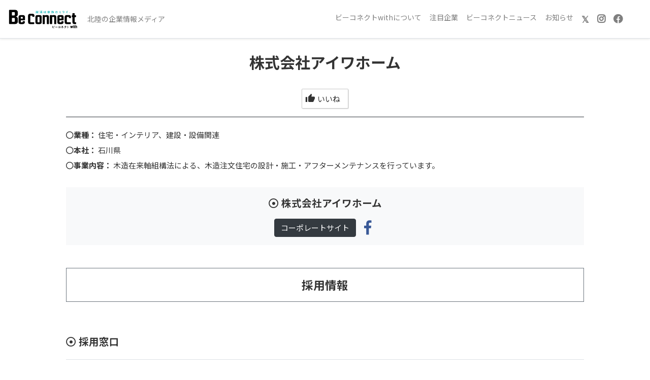

--- FILE ---
content_type: text/html; charset=UTF-8
request_url: https://beconnect.club/company/2817/
body_size: 8814
content:
<!DOCTYPE html>
<html lang="ja" prefix="og: http://ogp.me/ns#">
<head>
	<meta charset="UTF-8" />
	<meta http-equiv="X-UA-Compatible" content="IE=edge" />
	<meta name="viewport" content="width=device-width, initial-scale=1, shrink-to-fit=no">
	  <meta name="description" content="株式会社アイワホーム。就活生はもちろん学校や企業の採用担当者の方にも役に立つ情報を発信しています。">
    <meta name="keywords" content="就活,就職,採用,求人,新卒,中途採用,キャリア採用,リクルート">
  <!-- Global site tag (gtag.js) - Google Analytics -->
  <script async src="https://www.googletagmanager.com/gtag/js?id=G-J40418Z6M6"></script>
  <script>
   window.dataLayer = window.dataLayer || [];
   function gtag(){dataLayer.push(arguments);}
   gtag('js', new Date());
   gtag('config', 'G-J40418Z6M6');
  </script>
  <script async src="https://www.googletagmanager.com/gtag/js?id=UA-5783702-10"></script>
  <script>
    window.dataLayer = window.dataLayer || [];
    function gtag(){dataLayer.push(arguments);}
    gtag('js', new Date());
    gtag('config', 'UA-5783702-10');
  </script>
  <!--
  <script>
  window.addEventListener('DOMContentLoaded', function(e){
    var param=location.search;
    if(param.indexOf("?")>=0){
      Array.prototype.forEach.call(document.querySelectorAll('a[href]'),function(x){
        var href=x.getAttribute("href");
        x.setAttribute("href",href+param);
      });
    }
  });
  </script>
  -->
  <link rel="stylesheet" href="https://beconnect.club/wp/wp-content/themes/beconnect/assets/bootstrap/css/bootstrap.min.css">
	<link rel="stylesheet" href="https://beconnect.club/wp/wp-content/themes/beconnect/assets/fontawesome/css/all.css">
    <link rel="stylesheet" href="https://beconnect.club/wp/wp-content/themes/beconnect/style.css?ver=1717047643" />
    <link rel="stylesheet" href="https://beconnect.club/wp/wp-content/themes/beconnect/assets/css/company.css?ver=1751331570" />
      <!--[if lt IE 9]>
  <script src="https://oss.maxcdn.com/html5shiv/3.7.2/html5shiv.min.js"></script>
  <script src="https://oss.maxcdn.com/respond/1.4.2/respond.min.js"></script>
  <![endif]-->
    <meta property="og:url" content="https://beconnect.club/company/2817/">
  <meta property="og:title" content="株式会社アイワホーム   | 石川・富山・福井の就職・就活情報メディア｜ビーコネクト Be Connect with">
  <meta property="og:type" content="article" />
  <meta property="og:description" content="" />
      <meta property="og:image" content="https://beconnect.club/wp/wp-content/themes/beconnect/assets/images/beconnectwith.png">
  <meta name="twitter:image" content="https://beconnect.club/wp/wp-content/themes/beconnect/assets/images/beconnectwith.png">
    <meta name="twitter:card" content="summary_large_image" />
  <meta name="twitter:site" content="@beconnectwith" />
  <meta property="og:site_name" content="石川・富山・福井の就職・就活情報メディア｜ビーコネクト Be Connect with" />
  <meta property="og:locale" content="ja_JP" />
  <meta property="fb:app_id" content="515700302389393">
    <title>株式会社アイワホーム &#8211; 石川・富山・福井の就職・就活情報メディア｜ビーコネクト Be Connect with</title>
<meta name='robots' content='max-image-preview:large' />
	<style>img:is([sizes="auto" i], [sizes^="auto," i]) { contain-intrinsic-size: 3000px 1500px }</style>
	<link rel='dns-prefetch' href='//ajax.googleapis.com' />
<link rel='stylesheet' id='wp-block-library-css' href='https://beconnect.club/wp/wp-includes/css/dist/block-library/style.min.css?ver=6.8.3' type='text/css' media='all' />
<style id='classic-theme-styles-inline-css' type='text/css'>
/*! This file is auto-generated */
.wp-block-button__link{color:#fff;background-color:#32373c;border-radius:9999px;box-shadow:none;text-decoration:none;padding:calc(.667em + 2px) calc(1.333em + 2px);font-size:1.125em}.wp-block-file__button{background:#32373c;color:#fff;text-decoration:none}
</style>
<style id='global-styles-inline-css' type='text/css'>
:root{--wp--preset--aspect-ratio--square: 1;--wp--preset--aspect-ratio--4-3: 4/3;--wp--preset--aspect-ratio--3-4: 3/4;--wp--preset--aspect-ratio--3-2: 3/2;--wp--preset--aspect-ratio--2-3: 2/3;--wp--preset--aspect-ratio--16-9: 16/9;--wp--preset--aspect-ratio--9-16: 9/16;--wp--preset--color--black: #000000;--wp--preset--color--cyan-bluish-gray: #abb8c3;--wp--preset--color--white: #ffffff;--wp--preset--color--pale-pink: #f78da7;--wp--preset--color--vivid-red: #cf2e2e;--wp--preset--color--luminous-vivid-orange: #ff6900;--wp--preset--color--luminous-vivid-amber: #fcb900;--wp--preset--color--light-green-cyan: #7bdcb5;--wp--preset--color--vivid-green-cyan: #00d084;--wp--preset--color--pale-cyan-blue: #8ed1fc;--wp--preset--color--vivid-cyan-blue: #0693e3;--wp--preset--color--vivid-purple: #9b51e0;--wp--preset--gradient--vivid-cyan-blue-to-vivid-purple: linear-gradient(135deg,rgba(6,147,227,1) 0%,rgb(155,81,224) 100%);--wp--preset--gradient--light-green-cyan-to-vivid-green-cyan: linear-gradient(135deg,rgb(122,220,180) 0%,rgb(0,208,130) 100%);--wp--preset--gradient--luminous-vivid-amber-to-luminous-vivid-orange: linear-gradient(135deg,rgba(252,185,0,1) 0%,rgba(255,105,0,1) 100%);--wp--preset--gradient--luminous-vivid-orange-to-vivid-red: linear-gradient(135deg,rgba(255,105,0,1) 0%,rgb(207,46,46) 100%);--wp--preset--gradient--very-light-gray-to-cyan-bluish-gray: linear-gradient(135deg,rgb(238,238,238) 0%,rgb(169,184,195) 100%);--wp--preset--gradient--cool-to-warm-spectrum: linear-gradient(135deg,rgb(74,234,220) 0%,rgb(151,120,209) 20%,rgb(207,42,186) 40%,rgb(238,44,130) 60%,rgb(251,105,98) 80%,rgb(254,248,76) 100%);--wp--preset--gradient--blush-light-purple: linear-gradient(135deg,rgb(255,206,236) 0%,rgb(152,150,240) 100%);--wp--preset--gradient--blush-bordeaux: linear-gradient(135deg,rgb(254,205,165) 0%,rgb(254,45,45) 50%,rgb(107,0,62) 100%);--wp--preset--gradient--luminous-dusk: linear-gradient(135deg,rgb(255,203,112) 0%,rgb(199,81,192) 50%,rgb(65,88,208) 100%);--wp--preset--gradient--pale-ocean: linear-gradient(135deg,rgb(255,245,203) 0%,rgb(182,227,212) 50%,rgb(51,167,181) 100%);--wp--preset--gradient--electric-grass: linear-gradient(135deg,rgb(202,248,128) 0%,rgb(113,206,126) 100%);--wp--preset--gradient--midnight: linear-gradient(135deg,rgb(2,3,129) 0%,rgb(40,116,252) 100%);--wp--preset--font-size--small: 13px;--wp--preset--font-size--medium: 20px;--wp--preset--font-size--large: 36px;--wp--preset--font-size--x-large: 42px;--wp--preset--spacing--20: 0.44rem;--wp--preset--spacing--30: 0.67rem;--wp--preset--spacing--40: 1rem;--wp--preset--spacing--50: 1.5rem;--wp--preset--spacing--60: 2.25rem;--wp--preset--spacing--70: 3.38rem;--wp--preset--spacing--80: 5.06rem;--wp--preset--shadow--natural: 6px 6px 9px rgba(0, 0, 0, 0.2);--wp--preset--shadow--deep: 12px 12px 50px rgba(0, 0, 0, 0.4);--wp--preset--shadow--sharp: 6px 6px 0px rgba(0, 0, 0, 0.2);--wp--preset--shadow--outlined: 6px 6px 0px -3px rgba(255, 255, 255, 1), 6px 6px rgba(0, 0, 0, 1);--wp--preset--shadow--crisp: 6px 6px 0px rgba(0, 0, 0, 1);}:where(.is-layout-flex){gap: 0.5em;}:where(.is-layout-grid){gap: 0.5em;}body .is-layout-flex{display: flex;}.is-layout-flex{flex-wrap: wrap;align-items: center;}.is-layout-flex > :is(*, div){margin: 0;}body .is-layout-grid{display: grid;}.is-layout-grid > :is(*, div){margin: 0;}:where(.wp-block-columns.is-layout-flex){gap: 2em;}:where(.wp-block-columns.is-layout-grid){gap: 2em;}:where(.wp-block-post-template.is-layout-flex){gap: 1.25em;}:where(.wp-block-post-template.is-layout-grid){gap: 1.25em;}.has-black-color{color: var(--wp--preset--color--black) !important;}.has-cyan-bluish-gray-color{color: var(--wp--preset--color--cyan-bluish-gray) !important;}.has-white-color{color: var(--wp--preset--color--white) !important;}.has-pale-pink-color{color: var(--wp--preset--color--pale-pink) !important;}.has-vivid-red-color{color: var(--wp--preset--color--vivid-red) !important;}.has-luminous-vivid-orange-color{color: var(--wp--preset--color--luminous-vivid-orange) !important;}.has-luminous-vivid-amber-color{color: var(--wp--preset--color--luminous-vivid-amber) !important;}.has-light-green-cyan-color{color: var(--wp--preset--color--light-green-cyan) !important;}.has-vivid-green-cyan-color{color: var(--wp--preset--color--vivid-green-cyan) !important;}.has-pale-cyan-blue-color{color: var(--wp--preset--color--pale-cyan-blue) !important;}.has-vivid-cyan-blue-color{color: var(--wp--preset--color--vivid-cyan-blue) !important;}.has-vivid-purple-color{color: var(--wp--preset--color--vivid-purple) !important;}.has-black-background-color{background-color: var(--wp--preset--color--black) !important;}.has-cyan-bluish-gray-background-color{background-color: var(--wp--preset--color--cyan-bluish-gray) !important;}.has-white-background-color{background-color: var(--wp--preset--color--white) !important;}.has-pale-pink-background-color{background-color: var(--wp--preset--color--pale-pink) !important;}.has-vivid-red-background-color{background-color: var(--wp--preset--color--vivid-red) !important;}.has-luminous-vivid-orange-background-color{background-color: var(--wp--preset--color--luminous-vivid-orange) !important;}.has-luminous-vivid-amber-background-color{background-color: var(--wp--preset--color--luminous-vivid-amber) !important;}.has-light-green-cyan-background-color{background-color: var(--wp--preset--color--light-green-cyan) !important;}.has-vivid-green-cyan-background-color{background-color: var(--wp--preset--color--vivid-green-cyan) !important;}.has-pale-cyan-blue-background-color{background-color: var(--wp--preset--color--pale-cyan-blue) !important;}.has-vivid-cyan-blue-background-color{background-color: var(--wp--preset--color--vivid-cyan-blue) !important;}.has-vivid-purple-background-color{background-color: var(--wp--preset--color--vivid-purple) !important;}.has-black-border-color{border-color: var(--wp--preset--color--black) !important;}.has-cyan-bluish-gray-border-color{border-color: var(--wp--preset--color--cyan-bluish-gray) !important;}.has-white-border-color{border-color: var(--wp--preset--color--white) !important;}.has-pale-pink-border-color{border-color: var(--wp--preset--color--pale-pink) !important;}.has-vivid-red-border-color{border-color: var(--wp--preset--color--vivid-red) !important;}.has-luminous-vivid-orange-border-color{border-color: var(--wp--preset--color--luminous-vivid-orange) !important;}.has-luminous-vivid-amber-border-color{border-color: var(--wp--preset--color--luminous-vivid-amber) !important;}.has-light-green-cyan-border-color{border-color: var(--wp--preset--color--light-green-cyan) !important;}.has-vivid-green-cyan-border-color{border-color: var(--wp--preset--color--vivid-green-cyan) !important;}.has-pale-cyan-blue-border-color{border-color: var(--wp--preset--color--pale-cyan-blue) !important;}.has-vivid-cyan-blue-border-color{border-color: var(--wp--preset--color--vivid-cyan-blue) !important;}.has-vivid-purple-border-color{border-color: var(--wp--preset--color--vivid-purple) !important;}.has-vivid-cyan-blue-to-vivid-purple-gradient-background{background: var(--wp--preset--gradient--vivid-cyan-blue-to-vivid-purple) !important;}.has-light-green-cyan-to-vivid-green-cyan-gradient-background{background: var(--wp--preset--gradient--light-green-cyan-to-vivid-green-cyan) !important;}.has-luminous-vivid-amber-to-luminous-vivid-orange-gradient-background{background: var(--wp--preset--gradient--luminous-vivid-amber-to-luminous-vivid-orange) !important;}.has-luminous-vivid-orange-to-vivid-red-gradient-background{background: var(--wp--preset--gradient--luminous-vivid-orange-to-vivid-red) !important;}.has-very-light-gray-to-cyan-bluish-gray-gradient-background{background: var(--wp--preset--gradient--very-light-gray-to-cyan-bluish-gray) !important;}.has-cool-to-warm-spectrum-gradient-background{background: var(--wp--preset--gradient--cool-to-warm-spectrum) !important;}.has-blush-light-purple-gradient-background{background: var(--wp--preset--gradient--blush-light-purple) !important;}.has-blush-bordeaux-gradient-background{background: var(--wp--preset--gradient--blush-bordeaux) !important;}.has-luminous-dusk-gradient-background{background: var(--wp--preset--gradient--luminous-dusk) !important;}.has-pale-ocean-gradient-background{background: var(--wp--preset--gradient--pale-ocean) !important;}.has-electric-grass-gradient-background{background: var(--wp--preset--gradient--electric-grass) !important;}.has-midnight-gradient-background{background: var(--wp--preset--gradient--midnight) !important;}.has-small-font-size{font-size: var(--wp--preset--font-size--small) !important;}.has-medium-font-size{font-size: var(--wp--preset--font-size--medium) !important;}.has-large-font-size{font-size: var(--wp--preset--font-size--large) !important;}.has-x-large-font-size{font-size: var(--wp--preset--font-size--x-large) !important;}
:where(.wp-block-post-template.is-layout-flex){gap: 1.25em;}:where(.wp-block-post-template.is-layout-grid){gap: 1.25em;}
:where(.wp-block-columns.is-layout-flex){gap: 2em;}:where(.wp-block-columns.is-layout-grid){gap: 2em;}
:root :where(.wp-block-pullquote){font-size: 1.5em;line-height: 1.6;}
</style>
<link rel='stylesheet' id='searchandfilter-css' href='https://beconnect.club/wp/wp-content/plugins/search-filter/style.css?ver=1' type='text/css' media='all' />
<link rel='stylesheet' id='slb_core-css' href='https://beconnect.club/wp/wp-content/plugins/simple-lightbox/client/css/app.css?ver=2.9.4' type='text/css' media='all' />
<link rel='stylesheet' id='simple-favorites-css' href='https://beconnect.club/wp/wp-content/plugins/favorites/assets/css/favorites.css?ver=2.3.6' type='text/css' media='all' />
<link rel='stylesheet' id='heateor_sss_frontend_css-css' href='https://beconnect.club/wp/wp-content/plugins/sassy-social-share/public/css/sassy-social-share-public.css?ver=3.3.79' type='text/css' media='all' />
<style id='heateor_sss_frontend_css-inline-css' type='text/css'>
.heateor_sss_button_instagram span.heateor_sss_svg,a.heateor_sss_instagram span.heateor_sss_svg{background:radial-gradient(circle at 30% 107%,#fdf497 0,#fdf497 5%,#fd5949 45%,#d6249f 60%,#285aeb 90%)}.heateor_sss_horizontal_sharing .heateor_sss_svg,.heateor_sss_standard_follow_icons_container .heateor_sss_svg{color:#fff;border-width:0px;border-style:solid;border-color:transparent}.heateor_sss_horizontal_sharing .heateorSssTCBackground{color:#666}.heateor_sss_horizontal_sharing span.heateor_sss_svg:hover,.heateor_sss_standard_follow_icons_container span.heateor_sss_svg:hover{border-color:transparent;}.heateor_sss_vertical_sharing span.heateor_sss_svg,.heateor_sss_floating_follow_icons_container span.heateor_sss_svg{color:#fff;border-width:0px;border-style:solid;border-color:transparent;}.heateor_sss_vertical_sharing .heateorSssTCBackground{color:#666;}.heateor_sss_vertical_sharing span.heateor_sss_svg:hover,.heateor_sss_floating_follow_icons_container span.heateor_sss_svg:hover{border-color:transparent;}@media screen and (max-width:783px) {.heateor_sss_vertical_sharing{display:none!important}}div.heateor_sss_sharing_title{text-align:center}div.heateor_sss_sharing_ul{width:100%;text-align:center;}div.heateor_sss_horizontal_sharing div.heateor_sss_sharing_ul a{float:none!important;display:inline-block;}
</style>
<script type="text/javascript" src="https://ajax.googleapis.com/ajax/libs/jquery/3.3.1/jquery.min.js?ver=3.3.1" id="jquery-js"></script>
<script type="text/javascript" id="favorites-js-extra">
/* <![CDATA[ */
var favorites_data = {"ajaxurl":"https:\/\/beconnect.club\/wp\/wp-admin\/admin-ajax.php","nonce":"227d67e22f","favorite":"Favorite <i class=\"sf-icon-star-empty btn btn-primary\"><\/i>","favorited":"Favorited <i class=\"sf-icon-star-full btn btn-outline-primary\"><\/i>","includecount":"","indicate_loading":"","loading_text":"Loading","loading_image":"","loading_image_active":"","loading_image_preload":"","cache_enabled":"1","button_options":{"button_type":{"label":"\u3044\u3044\u306d","icon":"<i class=\"sf-icon-like\"><\/i>","icon_class":"sf-icon-like","state_default":"\u3044\u3044\u306d","state_active":"\u3044\u3044\u306d\u6e08\u307f"},"custom_colors":false,"box_shadow":false,"include_count":false,"default":{"background_default":false,"border_default":false,"text_default":false,"icon_default":false,"count_default":false},"active":{"background_active":false,"border_active":false,"text_active":false,"icon_active":false,"count_active":false}},"authentication_modal_content":"<p>\u3053\u3061\u3089\u306f\u4f1a\u54e1\u9650\u5b9a\u8a18\u4e8b\u3067\u3059\u3002<\/p>\n<p><a href=\"https:\/\/beconnect.club\/login\/\" data-favorites-modal-close>\u30ed\u30b0\u30a4\u30f3\uff0f\u65b0\u898f\u767b\u9332<\/a><\/p>\n","authentication_redirect":"","dev_mode":"","logged_in":"","user_id":"0","authentication_redirect_url":"https:\/\/beconnect.club\/wp\/wp-login.php"};
/* ]]> */
</script>
<script type="text/javascript" src="https://beconnect.club/wp/wp-content/plugins/favorites/assets/js/favorites.min.js?ver=2.3.6" id="favorites-js"></script>
<link rel="canonical" href="https://beconnect.club/company/2817/" />
<link rel='shortlink' href='https://beconnect.club/?p=2817' />

<!-- Facebook Pixel Code -->
<script type='text/javascript'>
!function(f,b,e,v,n,t,s){if(f.fbq)return;n=f.fbq=function(){n.callMethod?
n.callMethod.apply(n,arguments):n.queue.push(arguments)};if(!f._fbq)f._fbq=n;
n.push=n;n.loaded=!0;n.version='2.0';n.queue=[];t=b.createElement(e);t.async=!0;
t.src=v;s=b.getElementsByTagName(e)[0];s.parentNode.insertBefore(t,s)}(window,
document,'script','https://connect.facebook.net/en_US/fbevents.js');
</script>
<!-- End Facebook Pixel Code -->
<script type='text/javascript'>
  fbq('init', '233550864487481', {}, {
    "agent": "wordpress-6.8.3-3.0.6"
});
</script><script type='text/javascript'>
  fbq('track', 'PageView', []);
</script>
<!-- Facebook Pixel Code -->
<noscript>
<img height="1" width="1" style="display:none" alt="fbpx"
src="https://www.facebook.com/tr?id=233550864487481&ev=PageView&noscript=1" />
</noscript>
<!-- End Facebook Pixel Code -->
<style type="text/css">.broken_link, a.broken_link {
	text-decoration: line-through;
}</style>    <script id="_bownow_ts">
  var _bownow_ts = document.createElement('script');
  _bownow_ts.charset = 'utf-8';
  _bownow_ts.src = 'https://contents.bownow.jp/js/UTC_967a1a5bce9a3880c2c3/trace.js';
  document.getElementsByTagName('head')[0].appendChild(_bownow_ts);
  </script>
  <script src="https://beconnect.club/wp/wp-content/themes/beconnect/assets/js/common.js"></script>
</head>
<body data-rsssl=1 class="wp-singular company-template-default single single-company postid-2817 wp-theme-beconnect chrome">
  <header class="container">
    <nav class="navbar navbar-expand-lg navbar-light border-bottom shadow-sm fixed-top d-flex justify-content-between">
      <div>
        <a class="navbar-brand" href="https://beconnect.club/"><img src="https://beconnect.club/wp/wp-content/themes/beconnect/assets/images/logo.png" alt="石川県・富山県・福井県の就職・就活情報メディア｜ビーコネクト Be Connect with" /></a>        <div class="navbar-text d-inline">
          <span>北陸の企業情報メディア</span>
        </div>
      </div>
      <button class="navbar-toggler" type="button" data-toggle="collapse" data-target="#globalnav" aria-controls="globalnav" aria-expanded="false" aria-label="Toggle navigation">
        <span class="navbar-toggler-icon"></span>
      </button>
      <div class="collapse navbar-collapse mt-2" id="globalnav">
<!--
        <form role="search" method="get" id="searchform" class="row mb-3" action="/search/">
          <div class="col-auto p-1">
            <input type="text" value="" name="s" id="s" class="form-control" />
            <input type="hidden" name="post_type" value="company">
          </div>
          <div class="col-auto p-1 pr-4">
            <input type="submit" id="searchsubmit" class="btn btn-primary" value="検索" />
          </div>
        </form>
-->
        <ul class="navbar-nav mr-auto">
          <li class="nav-item"><a class="nav-link" href="https://beconnect.club/charm/">ビーコネクトwithについて</a></li>
          <li class="nav-item"><a class="nav-link" href="https://beconnect.club/book/">注目企業</a></li>
          <!--<li class="nav-item"><a class="nav-link" href="https://beconnect.club/#">特集</a></li>-->
          <!--<li class="nav-item"><a class="nav-link" href="https://beconnect.club/#/">企業検索 </a></li>-->
          <li class="nav-item"><a class="nav-link" href="https://beconnect.club/bcarticle/bcnews/">ビーコネクトニュース</a></li>
          <li class="nav-item"><a class="nav-link" href="https://beconnect.club/news/">お知らせ</a></li>
                    <li class="nav-item"><a class="nav-link" href="https://twitter.com/beconnectwith" target="_blank"><span class="h3" style="position: relative; display: inline-block; transform: translate(0, -3%) scale(105%);">&#x1D54F;</span> <span class="d-sm-none">Twitter (X)</span></a></li>
          <li class="nav-item"><a class="nav-link"  href="https://www.instagram.com/beconnectwith/" target="_blank"><i class="h3 fab fa-instagram"></i> <span class="d-sm-none">Instagram</span></a></li>
          <li class="nav-item"><a class="nav-link" href="https://www.facebook.com/beconnectwith/" target="_blank"><i class="h3 fab fa-facebook"></i> <span class="d-sm-none">Facebook</span></a></li>
<!--
          <li class="nav-item"><a class="nav-link" href="https://beconnect.club/company/">北陸の企業リスト</a></li>
          <li class="nav-item"><a class="nav-link" href="https://beconnect.club/article/">記事一覧</a></li>
          <li class="nav-item"><a class="nav-link" href="https://twitter.com/beconnectwith" target="_blank"><i class="h3 fab fa-twitter"></i> <span class="d-sm-none">Twitter</span></a></li>
          <li class="nav-item"><a class="nav-link"  href="https://www.instagram.com/beconnectwith/" target="_blank"><i class="h3 fab fa-instagram"></i> <span class="d-sm-none">Instagram</span></a></li>
          <li class="nav-item"><a class="nav-link" href="https://www.facebook.com/beconnectwith/" target="_blank"><i class="h3 fab fa-facebook"></i> <span class="d-sm-none">Facebook</span></a></li>
-->
<!--
                    <li class="nav-item"><a href="https://beconnect.club/login/" class="nav-link font-weight-bold">ログイン</a></li>
          -->
        </ul>
      </div><!-- /#navbarNav -->
    </nav>
  </header>
<div class="main container">
  <div class="main-content">
        <div class="row">
      <div class="col-md-10 offset-md-1">
        <section class="comp_title text-center mb-2">
          <h1>株式会社アイワホーム</h1>
          <p><a class="simplefavorite-button preset" data-postid="2817" data-siteid="1" data-groupid="1" data-favoritecount="0" style=""><i class="sf-icon-like" style=""></i>いいね</a></p>
        </section><!-- /.comp_title -->
        <section class="text-center mb-4 bg-dark">
                    <hr />
                  </section><!-- /.comp_thumbnail -->
        <section class="mb-2">
          <dl class="mb-0">
            <dt class="d-inline-block"><i class="far fa-circle"></i>業種：</dt>
            <dd class="d-inline-block">
              住宅・インテリア、建設・設備関連            </dd>
          </dl>
          <dl class="mb-0">
                        <dt class="d-inline-block"><i class="far fa-circle"></i>本社：</dt>
            <dd class="d-inline-block mr-1">石川県</dd>
                                                                      </dl>
          <dl class="mb-0">
                        <dt class="d-inline-block"><i class="far fa-circle"></i>事業内容：</dt>
            <dd class="d-inline-block">木造在来軸組構法による、木造注文住宅の設計・施工・アフターメンテナンスを行っています。</dd>
                      </dl>
        </section><!-- ./comp_info -->
        <section class="mb-2 mt-4">
                            </section>
        <section class="mb-2">
                  </section>
                <section class="mb-2">
          <div class="bg-light p-3 text-center">
            <h3 class="mt-0 mb-3">株式会社アイワホーム</h3>
                        <a href="https://www.aiwahome.co.jp/" target="_blank" onclick="gtag('event', 'click', { 'event_category': 'bridge', 'event_label': '株式会社アイワホーム／コーポレートサイト' });" class="btn btn-dark rounded mr-1 ml-1">コーポレートサイト</a>
                                                <a href="https://www.facebook.com/aiwahome.co.jp" target="_blank" onclick="gtag('event', 'click', { 'event_category': 'bridge', 'event_label': '株式会社アイワホーム／Facebook' });" class="brandmark mr-1"><img src="https://beconnect.club/wp/wp-content/themes/beconnect/assets/images/brandmark_facebook.png" /></a>
                                                          </div>
        </section>
        <!-- contract start -->
                        <!-- contract end -->
                <section class="mb-2">
          <h2 class="text-center border border-secondary p-3">採用情報</h2>
                    <table class="table">
            <tbody>
                                                        <!-- contract start -->
                                          <!-- contract end -->
            </tbody>
          </table>
        </section>
                <section class="mb-2">
          <h3>採用窓口</h3>
          <table class="table">
            <tbody>
                            <tr>
                <th class="w-25">採用担当</th>
                <td>人事担当／林、西岡</td>
              </tr>
                                          <tr>
                <th class="w-25">住所</th>
                <td>
                                    <span>〒921-8575 </span>
                                    石川県野々市市押野3丁目61番地                </td>
              </tr>
                                          <tr>
                <th class="w-25">電話番号</th>
                <td><a href="tel:076-246-3111" onclick="gtag('event', 'click', { 'event_category': 'bridge', 'event_label': '株式会社アイワホーム／電話番号' });">076-246-3111</a></td>
              </tr>
                                          <tr>
                <th class="w-25">E-mail</th>
                <td>
                                    ユーザー登録が必要です
                                  </td>
              </tr>
                          </tbody>
          </table>
        </section>
        
        
        <section class="mb-2 map-sec">
                    <div class="googlemap">
            <iframe src="https://maps.google.co.jp/maps?output=embed&z=18&q=石川県野々市市押野3丁目61番地" height="300" frameborder="0" style="border:0;" allowfullscreen=""></iframe>
          </div>
                  </section>

      </div><!-- /.col -->
    </div><!-- /.row -->

      </div><!-- /.main-content -->
</div><!-- /.container -->
  <div id="page-top"><a href="#"><i class="fas fa-3x fa-arrow-circle-up"></i></a></div>
  <footer class="bg-dark text-white p-4 small" >
    <div class="container-fluid">
      <ul class="footer-link">
        <li><a href="https://beconnect.club/charm/">Be Connect withについて</a></li>
        <li><a href="https://beconnect.club/aboutus/">運営会社</a></li>
        <li><a href="https://beconnect.club/privacy/">個人情報保護方針</a></li>
        <li><a href="https://beconnect.club/agreement/">利用規約</a></li>
        <li><a href="https://beconnect.club/inquiry/">お問い合わせ</a></li>
        <li><a href="https://beconnect.club/for-recruit/">企業の方へ（採用担当者向け情報）</a></li>
      </ul>
    </div><!-- /.container-fluid -->
    <div class="container-fluid">
    	<p class="copyright text-muted">Copyright (c) Noto Printing. Co,. Ltd. All rights reserved.</p>
    </div><!-- /.container-fluid -->
  </footer>

  
  <script src="https://cdnjs.cloudflare.com/ajax/libs/popper.js/1.14.3/umd/popper.min.js" integrity="sha384-ZMP7rVo3mIykV+2+9J3UJ46jBk0WLaUAdn689aCwoqbBJiSnjAK/l8WvCWPIPm49" crossorigin="anonymous"></script>
  <script src="https://beconnect.club/wp/wp-content/themes/beconnect/assets/bootstrap/js/bootstrap.min.js"></script>
    <script type="text/javascript">
    $('.slider').slick({
      dots: true,
      autoplay: true,
      autoplaySpeed: 5000,
      centerMode: true,
      slidesToShow: 1,
    });
  </script>
  <script type="speculationrules">
{"prefetch":[{"source":"document","where":{"and":[{"href_matches":"\/*"},{"not":{"href_matches":["\/wp\/wp-*.php","\/wp\/wp-admin\/*","\/wp\/wp-content\/uploads\/*","\/wp\/wp-content\/*","\/wp\/wp-content\/plugins\/*","\/wp\/wp-content\/themes\/beconnect\/*","\/*\\?(.+)"]}},{"not":{"selector_matches":"a[rel~=\"nofollow\"]"}},{"not":{"selector_matches":".no-prefetch, .no-prefetch a"}}]},"eagerness":"conservative"}]}
</script>
    <!-- Facebook Pixel Event Code -->
    <script type='text/javascript'>
        document.addEventListener( 'wpcf7mailsent', function( event ) {
        if( "fb_pxl_code" in event.detail.apiResponse){
          eval(event.detail.apiResponse.fb_pxl_code);
        }
      }, false );
    </script>
    <!-- End Facebook Pixel Event Code -->
    <div id='fb-pxl-ajax-code'></div><script type="text/javascript" id="heateor_sss_sharing_js-js-before">
/* <![CDATA[ */
function heateorSssLoadEvent(e) {var t=window.onload;if (typeof window.onload!="function") {window.onload=e}else{window.onload=function() {t();e()}}};	var heateorSssSharingAjaxUrl = 'https://beconnect.club/wp/wp-admin/admin-ajax.php', heateorSssCloseIconPath = 'https://beconnect.club/wp/wp-content/plugins/sassy-social-share/public/../images/close.png', heateorSssPluginIconPath = 'https://beconnect.club/wp/wp-content/plugins/sassy-social-share/public/../images/logo.png', heateorSssHorizontalSharingCountEnable = 0, heateorSssVerticalSharingCountEnable = 0, heateorSssSharingOffset = -10; var heateorSssMobileStickySharingEnabled = 0;var heateorSssCopyLinkMessage = "リンクがコピーされました。";var heateorSssUrlCountFetched = [], heateorSssSharesText = 'シェア', heateorSssShareText = 'シェア';function heateorSssPopup(e) {window.open(e,"popUpWindow","height=400,width=600,left=400,top=100,resizable,scrollbars,toolbar=0,personalbar=0,menubar=no,location=no,directories=no,status")}
/* ]]> */
</script>
<script type="text/javascript" src="https://beconnect.club/wp/wp-content/plugins/sassy-social-share/public/js/sassy-social-share-public.js?ver=3.3.79" id="heateor_sss_sharing_js-js"></script>
<script type="text/javascript" id="slb_context">/* <![CDATA[ */if ( !!window.jQuery ) {(function($){$(document).ready(function(){if ( !!window.SLB ) { {$.extend(SLB, {"context":["public","user_guest"]});} }})})(jQuery);}/* ]]> */</script>
</body>
</html>
